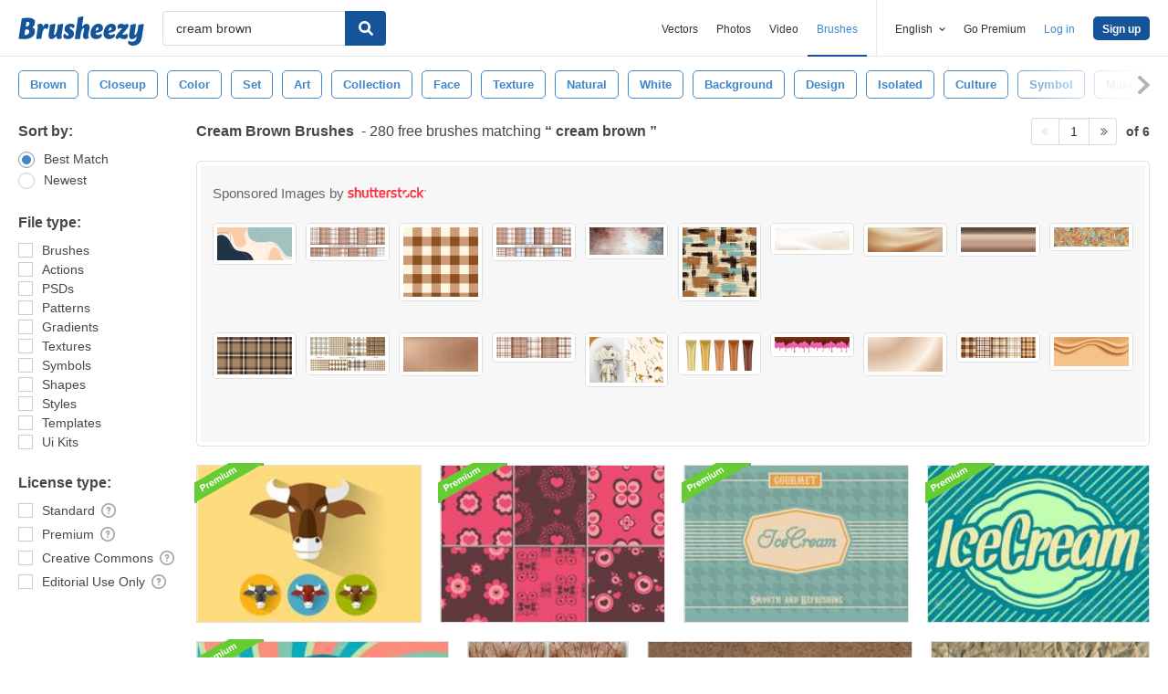

--- FILE ---
content_type: text/plain;charset=UTF-8
request_url: https://c.pub.network/v2/c
body_size: -263
content:
63676b94-ceb8-445b-ac86-66fa1571cc01

--- FILE ---
content_type: text/plain;charset=UTF-8
request_url: https://c.pub.network/v2/c
body_size: -112
content:
6aa31073-5c23-40ef-9c24-74767f5d2ea6